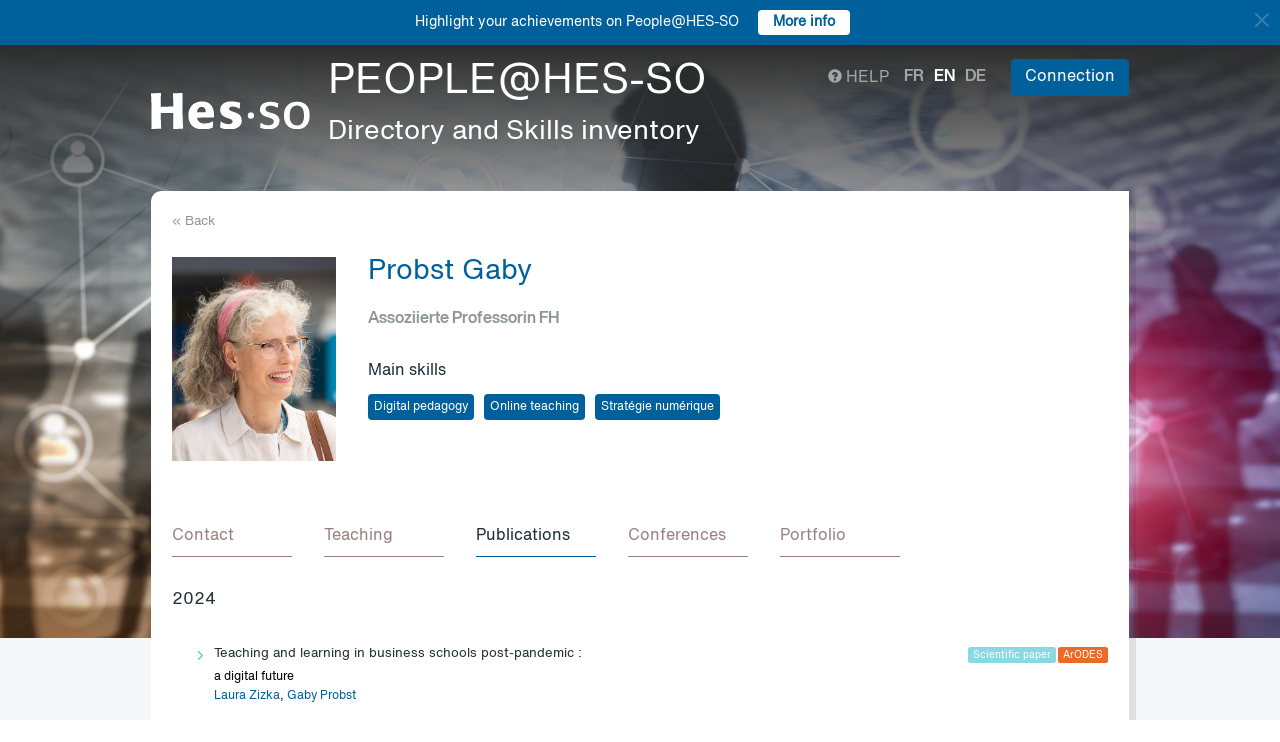

--- FILE ---
content_type: text/html; charset=UTF-8
request_url: https://people.hes-so.ch/en/profile/615682530-gaby-probst?view=publications
body_size: 29640
content:
<!DOCTYPE html>
<html lang="en">
<head>
            <!-- Google tag (gtag.js) -->
        <script async src="https://www.googletagmanager.com/gtag/js?id=G-Y9QRNM2GD2"></script>
        <script>
            window.dataLayer = window.dataLayer || [];
            function gtag(){dataLayer.push(arguments);}
            gtag('js', new Date());
            gtag('config', 'G-Y9QRNM2GD2');
        </script>
    
    <meta charset="utf-8">
    <meta http-equiv="X-UA-Compatible" content="IE=edge">
    <meta name="viewport" content="width=device-width, initial-scale=1">
    <meta name="description" content="    The search engine allows you to find collaborators within HES-SO by Name/First Name or keywords.">
    <meta name="author" content="HES-SO">
    <title>Probst Gaby - Assoziierte Professorin FH - Search for collaborators - HES-SO</title>

                        <link rel="stylesheet" href="/build/372.ad974a23.css"><link rel="stylesheet" href="/build/app.64967ec6.css">
        <link rel="stylesheet" href="/build/stimulus.cba0c82a.css">

        <!-- Renders a link tag (if your module requires any CSS)
             <link rel="stylesheet" href="/build/app.css"> -->
    
    


    <!--[if lt IE 9]>
    <script src="https://oss.maxcdn.com/libs/html5shiv/3.7.0/html5shiv.js"></script>
    <script src="https://oss.maxcdn.com/libs/respond.js/1.4.2/respond.min.js"></script>
    <![endif]-->

                <script src="/build/runtime.ddcb7994.js" defer></script><script src="/build/755.43aadddf.js" defer></script><script src="/build/907.6ae5ec63.js" defer></script><script src="/build/99.c19f3bda.js" defer></script><script src="/build/915.6abc88c5.js" defer></script><script src="/build/386.7169c2af.js" defer></script><script src="/build/app.a6d4568c.js" defer></script>
        <script src="/build/653.02d444ab.js" defer></script><script src="/build/703.49fb23a7.js" defer></script><script src="/build/713.cd46977b.js" defer></script><script src="/build/558.c7e8ef53.js" defer></script><script src="/build/stimulus.dfbf8ffa.js" defer></script>
    
    <script src="/build/Profile/detail.d441a8b8.js" defer></script>

    
    <link rel="apple-touch-icon" sizes="57x57" href="/favicons/apple-icon-57x57.png">
    <link rel="apple-touch-icon" sizes="60x60" href="/favicons/apple-icon-60x60.png">
    <link rel="apple-touch-icon" sizes="72x72" href="/favicons/apple-icon-72x72.png">
    <link rel="apple-touch-icon" sizes="76x76" href="/favicons/apple-icon-76x76.png">
    <link rel="apple-touch-icon" sizes="114x114" href="/favicons/apple-icon-114x114.png">
    <link rel="apple-touch-icon" sizes="120x120" href="/favicons/apple-icon-120x120.png">
    <link rel="apple-touch-icon" sizes="144x144" href="/favicons/apple-icon-144x144.png">
    <link rel="apple-touch-icon" sizes="152x152" href="/favicons/apple-icon-152x152.png">
    <link rel="apple-touch-icon" sizes="180x180" href="/favicons/apple-icon-180x180.png">
    <link rel="icon" type="image/png" sizes="192x192" href="/favicons/android-icon-192x192.png">
    <link rel="icon" type="image/png" sizes="32x32" href="/favicons/favicon-32x32.png">
    <link rel="icon" type="image/png" sizes="96x96" href="/favicons/favicon-96x96.png">
    <link rel="icon" type="image/png" sizes="16x16" href="/favicons/favicon-16x16.png">
</head>
<body data-turbo="false">

                    <div class="blue-bar ">
            <a href="#" class="close notification-close">
                <svg xmlns="http://www.w3.org/2000/svg" width="16" height="16" fill="white" viewBox="0 0 16 16">
                    <path d="M2 2l12 12M14 2L2 14" stroke="white" stroke-width="2" stroke-linecap="round"/>
                </svg>
            </a>
            <span>Highlight your achievements on People@HES-SO</span>
            
                                                    <a target="_blank" href="https://hessoit.sharepoint.com/sites/people/SitePages/en/Questions-fr%C3%A9quentes-(FAQ).aspx#how-can-i-add-highlights-to-my-profile" class="btn btn-default btn-sm"><strong>More info</strong></a>
                    </div>
    

    <div class="main-wrapper">
                <div class="body-image">
            <img src="/build/img/header-2021.jpg" alt="">
        </div>
        <header>
            <div class="header">
                <a href="https://www.hes-so.ch/" class="logo"
                   title="Hes-so - Répertoire de compétences">
                    <img src="/build/img/logo-hes-2022.svg"
                         alt="PEOPLE@HES-SO – Directory and Skills inventory">
                </a>
            </div>
        </header>
        <section class="nav">
            <div class="offset">
                <div class="container-fluid">
                    <div class="main-nav">
                        <div class="logo">
                            <a href="https://www.hes-so.ch/">
                                <img src="/build/img/2021/hes-white-nobaseline-2022.svg"
                                     alt="PEOPLE@HES-SO – Directory and Skills inventory">
                            </a>
                        </div>
                        <div class="left">
                                                            <a class="navbar-brand" href="/en/" title="PEOPLE@HES-SO - Directory and Skills inventory">
                                    <h1 class="entete-title">PEOPLE@HES-SO <br> <small>Directory and Skills inventory</small></h1>
                                </a>
                                                    </div>
                        <div class="right">
                            <div class="right-wrapper">
                                <div class="help"
                                     title="Help">

                                                                                                                                                    
                                    <a href="https://hessoit.sharepoint.com/sites/people/SitePages/en/Questions-fr%C3%A9quentes-(FAQ).aspx" target="_blank"><span
                                                class="glyphicon glyphicon-question-sign"></span> Help
                                    </a>
                                </div>
                                <div class="dropdown dropdown-lang">
                                    <div class="dropmenu dropdown-toggle" type="button" id="dropdownMenuLang"
                                         data-toggle="dropdown"
                                         aria-haspopup="true" aria-expanded="true">
                                        <img src="/build/img/2021/globe.svg" alt="language">
                                    </div>
                                    <div class="dropmenu-element dropdown-menu-right dropdown-menu"
                                         aria-labelledby="dropdownMenuLang">
                                        <ul class="langs-menu">
                                                                                            <li class="lang "
                                                    title="Fr">
                                                    <a href="/fr/profile/615682530-gaby-probst?view=publications">fr</a>
                                                </li>
                                                                                            <li class="lang active"
                                                    title="En">
                                                    <a href="/en/profile/615682530-gaby-probst?view=publications">en</a>
                                                </li>
                                                                                            <li class="lang "
                                                    title="De">
                                                    <a href="/de/profile/615682530-gaby-probst?view=publications">de</a>
                                                </li>
                                                                                    </ul>
                                    </div>
                                </div>
                                <ul class="langs">
                                                                            <li class="lang "
                                            title="Fr">
                                            <a href="/fr/profile/615682530-gaby-probst?view=publications">fr</a>
                                        </li>
                                                                            <li class="lang active"
                                            title="En">
                                            <a href="/en/profile/615682530-gaby-probst?view=publications">en</a>
                                        </li>
                                                                            <li class="lang "
                                            title="De">
                                            <a href="/de/profile/615682530-gaby-probst?view=publications">de</a>
                                        </li>
                                                                    </ul>
                                <span class="dropdown-connect pull-right">
    <div class="dropdown">
            <button class="btn btn-primary dropdown-toggle" type="button" id="dropdownMenu1" data-toggle="dropdown"
                aria-haspopup="true" aria-expanded="true">
            Connection
            <span class="arrow"></span>
        </button>
        <ul class="dropdown-menu dropdown-menu-right" aria-labelledby="dropdownMenu1">
            <li>
                <a href="/Shibboleth.sso/Login?target=http://people.hes-so.ch/en/" title="Connection">
                    <img src="/build/img/2021/login-switch.svg" alt="">
                    SWITCH edu-ID
                </a>
            </li>
            <li>
                <a href="/en/login-admin/">
                    <img src="/build/img/2021/login-user.svg" alt="">
                    Administration
                </a>
            </li>
        </ul>
        </div>
</span>
                            </div>
                        </div>
                    </div>
                </div>
            </div>
        </section>
        <div class="main-content">
            <div class="offset">
                <div class="container-fluid">
                            <ul class="profile-display-nav nav nav-tabs">
                    </ul>
    <div id="box-detail" data-view="publications" class="box box-first box-first-detail profile-display-box">
        <div class="people-links">
                    </div>
        <div>
            <div class="search-back">
                <a href="/en/"
                   title="Recherche">
                    &laquo; Back
                </a>
            </div>
        </div>
        <div class="people">
            <div class="people-image">
                <div class="image-wrapper">
                    <img src="/profile/615682530-gaby-probst/image/?1769344610"
                         alt="Probst Gaby" title="Probst Gaby">
                </div>
            </div>
            <div class="people-content" style="width: 80%">
                <div class="detail-header-box">
                    <div>
                                                <h1 style="margin-top: 0px">
                            Probst Gaby
                        </h1>
                    </div>
                                            <h3 class="function collaborator-detail-functions">Assoziierte Professorin FH</h3>
                                                                                            <div class="collaborator-skills-container">
                                <h4>Main skills</h4>
                                <div class="collaborator-skills-wrapper">
                                                                            <h3 class="collaborator-skills"><a href="/en/skill?collaborator_search%5Bq%5D=Digital%20pedagogy"
                                                   class="btn btn-primary btn-sm btn-detail-header" type="button">
                                                    Digital pedagogy
                                                </a></h3>                                                                            <h3 class="collaborator-skills"><a href="/en/skill?collaborator_search%5Bq%5D=Online%20teaching"
                                                   class="btn btn-primary btn-sm btn-detail-header" type="button">
                                                    Online teaching
                                                </a></h3>                                                                            <h3 class="collaborator-skills"><a href="/en/skill?collaborator_search%5Bq%5D=Strat%C3%A9gie%20num%C3%A9rique"
                                                   class="btn btn-primary btn-sm btn-detail-header" type="button">
                                                    Stratégie numérique
                                                </a></h3>                                                                    </div>
                            </div>
                                                            </div>
            </div>
        </div>

                            
        <nav class="detail-subnav">
            <div>
                                                                

                <!-- Nav tabs -->
                <ul class="nav nav-tabs navlist" role="tablist" id="tabs">
                    <li role="presentation" class="active">
                        <a href="#contact" aria-controls="contact" role="tab" data-toggle="tab">
                                                        <h2 class="collaborator-section-title">Contact</h2>
                        </a>
                    </li>
                                                                        <li role="presentation">
                                <a href="#enseignements" aria-controls="enseignements" role="tab" data-toggle="tab">
                                                                        <h2 class="collaborator-section-title">Teaching</h2>
                                </a>
                            </li>
                        
                                                                                                                            <li role="presentation">
                                <a href="#publications" aria-controls="publications" role="tab" data-toggle="tab">
                                                                        <h2 class="collaborator-section-title">Publications</h2>
                                </a>
                            </li>
                        
                                                    <li role="presentation">
                                <a href="#conferences" aria-controls="publications" role="tab" data-toggle="tab">
                                                                        <h2 class="collaborator-section-title">Conferences</h2>
                                </a>
                            </li>
                        
                                                    <li role="valorisation">
                                <a href="#valorisations" aria-controls="valorisations" role="tab" data-toggle="tab">
                                                                        <h2 class="collaborator-section-title">Portfolio</h2>
                                </a>
                            </li>
                                                            </ul>

                <!-- Tab panes -->
                <div class="tab-content">
                    <div role="tabpanel" class="tab-pane active" id="contact">
                        <div>
                        <div class="panel panel-default">
                <div class="panel-body">
                    <div class="contact-row">
                        <div class="contact-informations">
                                                            <span class="contrat">Main contract</span>
                                                        <h3 class="collaborator-detail-functions-on-tab">Assoziierte Professorin FH</h3>
                                                            <p class="collaborator-contact-email">
                                    <script type="text/javascript">
                                      document.write("<n uers=\"znvygb:tnol.cebofg@urse.pu\" ery=\"absbyybj\">tnol.cebofg@urse.pu</n>".replace(/[a-zA-Z]/g, function(c){return String.fromCharCode((c<="Z"?90:122)>=(c=c.charCodeAt(0)+13)?c:c-26);}));
                                    </script>
                                </p>
                                                                                                                    <p>Desktop: HEG 416</p>
                            
                                                                                                <div class="row" style="margin-top: 10px;">
                                        <div class="col-xs-24">
                                            Haute école de gestion de Fribourg<br>
                                            Chemin du Musée 4, 1700 Fribourg, CH
                                        </div>
                                    </div>
                                                                                    </div>
                        <div class="contact-image">
                                                                                                <a href="http://www.heg-fr.ch" target="_blank">
                                        <img src="/build/img/logos/logo_heg-fr.png" style="max-height: 180px;max-width: 314px" alt="HEG-FR" title="HEG-FR">
                                    </a>
                                                                                    </div>
                    </div>
                                            <div class="extra-row">
                            <div class="row">
                                                                                                                            </div>
                        </div>
                                    </div>
            </div>
            

    </div>                    </div>
                                            <div role="tabpanel" class="tab-pane" id="enseignements">
                            <div>
            <div class="n-accordion">
            <a id="accordion-enseignements-1007174"
               href="#"
               class="n-accordion-title more-link "
               data-target="more-container-1007174">
                <div class="icon">
                    <img src="/build/img/2021/chevron-down-blue.svg" alt="">
                </div>
                <div class="text">
                    <div class="title">
                        BSc HES-SO en Economie d'entreprise - Haute école de gestion de Fribourg
                    </div>
                </div>
            </a>
            <div id="more-container-1007174"
                 class="n-accordion-content ">
                                    <ul>
                                                    <li>Wirtschaftsdeutsch</li>
                                            </ul>
                            </div>
        </div>
    </div>                        </div>
                                                    <div role="tabpanel" class="tab-pane" id="projects">
                                <div>
        </div>                            </div>
                                                                                                                                                                <div role="tabpanel" class="tab-pane" id="publications">
                            <div>
    
                                                        <p class="collaborator-projects-subtitle">2024</p>
                        
                            <div class="n-accordion">
    <div id="accordion-publications-15460" class="n-accordion-title">
        <div class="icon">
                            <a href="#" class="more-link" data-target="more-container-59338">
                    <img src="/build/img/2021/chevron-down-blue.svg" alt="">
                </a>
                    </div>
        <div class="text">
            <div class="has-column">
                <div class="column-content">
                    <div class="title">
                        Teaching and learning in business schools post-pandemic :
                    </div>
                </div>
                <div class="column-labels">
                    <span class="label small label-info">Scientific paper</span>
                                            <span class="label small label-warning">ArODES</span>
                                    </div>
            </div>
            <div>
                                    <div class="subtitle">a digital future</div>
                                <p>
    <span class="author"><a target="_blank" href="/en/profile/34289083-laura-zizka">Laura Zizka</a>,                                                                                                         <a target="_blank" href="/en/profile/615682530-gaby-probst">Gaby Probst</a></span></p>                <p><span class="documenthote"><i>Journal of International Education in Business</i>,</span><span class="numeration">
                                &nbsp;2024, 17, 3, 542-555</span></p>                                    <p>
                        <a href="https://hesso.tind.io/record/15460?ln=FR" target="_blank">Link to the publication</a>
                    </p>
                            </div>
        </div>
    </div>
            <div id="more-container-59338" class="n-accordion-content">
            <p><strong>Summary:</strong></p>
                        <p class="full-text">Purpose : In 2018, a group of higher education institutions (HEIs) in Switzerland started discussing the future of education. With the COVID-19 pandemic, many of their initial ideas and solutions were tested in the unpredictable, emergency online setting. This study aims to use student and faculty member perceptions to outline the future of higher education. Design/methodology/approach : This research is based on eight surveys from students and faculty members at one Swiss HEI in business studies. While many previous studies focus on one group or one moment in time, this study examines the future of business education from both perspectives and traces the responses throughout the pandemic. Findings : Teaching and learning strategies and perceptions evolved during the COVID-19 pandemic. Nonetheless, despite the potential, many HEIs simply reverted to normal instead of adapting to the “new normal”. Conversely, some HEIs have continued using the same exercises and tools that were used in the emergency remote pandemic-mode, without adapting or reflecting on the current learning environment. Based on the findings, both students and faculty members have increased their interest and proficiency in using digital tools although the students remained more open toward the opportunities of digital teaching and learning. Originality/value : Based on the results, this study offers a model for the future of education that HEIs could implement when moving forward, whether on campus or online.</p>
        </div>
    </div>                                                                                
                            <div class="n-accordion">
    <div id="accordion-publications-14598" class="n-accordion-title">
        <div class="icon">
                            <a href="#" class="more-link" data-target="more-container-59082">
                    <img src="/build/img/2021/chevron-down-blue.svg" alt="">
                </a>
                    </div>
        <div class="text">
            <div class="has-column">
                <div class="column-content">
                    <div class="title">
                        Higher education pre- to post-COVID-19 :
                    </div>
                </div>
                <div class="column-labels">
                    <span class="label small label-info">Scientific paper</span>
                                            <span class="label small label-warning">ArODES</span>
                                    </div>
            </div>
            <div>
                                    <div class="subtitle">student and faculty perceptions</div>
                                <p>
    <span class="author"><a target="_blank" href="/en/profile/615682530-gaby-probst">Gaby Probst</a>,                                                                                                         <a target="_blank" href="/en/profile/34289083-laura-zizka">Laura Zizka</a></span></p>                <p><span class="documenthote"><i>Quality assurance in education</i>,</span><span class="numeration">
                                &nbsp;2024, 32, 3, 445-459</span></p>                                    <p>
                        <a href="https://hesso.tind.io/record/14598?ln=FR" target="_blank">Link to the publication</a>
                    </p>
                            </div>
        </div>
    </div>
            <div id="more-container-59082" class="n-accordion-content">
            <p><strong>Summary:</strong></p>
                        <p class="full-text">Purpose – Higher education institutions (HEIs) seek innovative approaches to attract students. Since the
COVID-19 pandemic, many HEIs have considered diversification through digitalization. From the initial
urgency to implement technology at the start of the pandemic to a gradual acceptance over time, HEIs
witnessed a shift in perceptions. This paper aims to explore the evolution of the use of technology in HEI
classrooms from pre- to post-Covid-19 as seen through the eyes of students and faculty members.

Design/methodology/approach – Seven surveys were conducted from March 2020 to January 2023
with faculty members and students at one business HEI in Switzerland. This longitudinal study analyzed the
perceptions of faculty and students regarding technology in the ever-changing HEI environments. These results have been used to make practical recommendations for future HEI classroom settings.

Findings – The findings reveal that the social aspect must be considered when implementing technology
into HEIs. Faculty members and students need appropriate training and adequate resources to engage with the technology in and outside the classroom. The results suggest that one result of the pandemic was a greater acceptance of blended learning practices in traditional business education.

Originality/value – The pandemic has left long-lasting effects on teaching and learning. While many HEIs
revert to traditional ways, the authors suggest the need to embrace technology that encourages engagement
and authentic teaching and learning. HEIs must listen to their faculty members and students, to create more
innovative learning environments.</p>
        </div>
    </div>                                                                                                                <p class="collaborator-projects-subtitle">2022</p>
                        
                            <div class="n-accordion">
    <div id="accordion-publications-12459" class="n-accordion-title">
        <div class="icon">
                    </div>
        <div class="text">
            <div class="has-column">
                <div class="column-content">
                    <div class="title">
                        Bridging the gap :
                    </div>
                </div>
                <div class="column-labels">
                    <span class="label small label-info">Book chapter</span>
                                            <span class="label small label-warning">ArODES</span>
                                    </div>
            </div>
                            <div class="subtitle">from instruction to co-construction in higher education</div>
                        <p>
    <span class="author"><a target="_blank" href="/en/profile/615682530-gaby-probst">Gaby Probst</a>,                                                                                 Laura Zizla                                                        </span></p>
            <p><span class="book_authors">
                        Dans Audretsch, David B., Baldegger, Rico, El Tarabishy, Ayman, Kariv, Dafna, Passerini, Katia, Tan, Wee-Liang</span><span class="documenthote">, <i>The future of business schools : purpose, action, and impact</i></span><span class="nb_page">
                        &nbsp;(pp. 212-227)</span><span>.</span><span class="date">&nbsp;2022</span><span class="lieu_nom">,
                        &nbsp;Cheltenham : Edward Elgar Publishing</span></p>                            <p>
                    <a href="https://hesso.tind.io/record/12459?ln=FR" target="_blank">Link to the publication</a>
                </p>
                    </div>
    </div>
    </div>                                                                                
                            <div class="n-accordion">
    <div id="accordion-publications-13574" class="n-accordion-title">
        <div class="icon">
                            <a href="#" class="more-link" data-target="more-container-46658">
                    <img src="/build/img/2021/chevron-down-blue.svg" alt="">
                </a>
                    </div>
        <div class="text">
            <div class="has-column">
                <div class="column-content">
                    <div class="title">
                        L'enseignement et l'apprentissage digital au supérieur :
                    </div>
                </div>
                <div class="column-labels">
                    <span class="label small label-info">Professional paper</span>
                                            <span class="label small label-warning">ArODES</span>
                                    </div>
            </div>
            <div>
                                    <div class="subtitle">l&#039;histoire de quatre semestres exceptionnels</div>
                                <p>
    <span class="author"><a target="_blank" href="/en/profile/615682530-gaby-probst">Gaby Probst</a>,                                                                                                         <a target="_blank" href="/en/profile/34289083-laura-zizka">Laura Zizka</a></span></p>                <p><span class="documenthote"><i>Revue économique et sociale</i>,</span><span class="numeration">
                                &nbsp;Numéro 1, pp. 49-63</span></p>                                    <p>
                        <a href="https://hesso.tind.io/record/13574?ln=FR" target="_blank">Link to the publication</a>
                    </p>
                            </div>
        </div>
    </div>
            <div id="more-container-46658" class="n-accordion-content">
            <p><strong>Summary:</strong></p>
                        <p class="full-text">Avec l’arrivée du Covid-19, les institutions d’enseignement supérieur ont été confrontées à la nécessité de devoir recourir à des cours en ligne. Cet article examine les perceptions du personnel d’enseignement et des étudiant-e-s des HES à la lumière de ces circonstances vraiment exceptionnelles.</p>
        </div>
    </div>                                                        
                            <div class="n-accordion">
    <div id="accordion-publications-10609" class="n-accordion-title">
        <div class="icon">
                            <a href="#" class="more-link" data-target="more-container-35831">
                    <img src="/build/img/2021/chevron-down-blue.svg" alt="">
                </a>
                    </div>
        <div class="text">
            <div class="has-column">
                <div class="column-content">
                    <div class="title">
                        Learning during (or despite) COVID-19 :
                    </div>
                </div>
                <div class="column-labels">
                    <span class="label small label-info">Scientific paper</span>
                                            <span class="label small label-warning">ArODES</span>
                                    </div>
            </div>
            <div>
                                    <div class="subtitle">business students’ perceptions of online learning</div>
                                <p>
    <span class="author"><a target="_blank" href="/en/profile/34289083-laura-zizka">Laura Zizka</a>,                                                                                                         <a target="_blank" href="/en/profile/615682530-gaby-probst">Gaby Probst</a></span></p>                <p><span class="documenthote"><i>Quality assurance in education</i>,</span><span class="numeration">
                                &nbsp;2023, vol. 31, no. 1, pp. 60-73</span></p>                                    <p>
                        <a href="https://hesso.tind.io/record/10609?ln=FR" target="_blank">Link to the publication</a>
                    </p>
                            </div>
        </div>
    </div>
            <div id="more-container-35831" class="n-accordion-content">
            <p><strong>Summary:</strong></p>
                        <p class="full-text">Purpose : In March 2020, higher education institutions (HEIs) were obliged to complete the semester online because of the COVID-19 pandemic. In the semesters that followed, HEIs reopened and closed again because of new waves of the pandemic. While flexibility was lauded, previous literature cited student problems such as lack of motivation and social contact. This study aims to explore students' perceptions of learning during four exceptional semesters. Design/methodology/approach : Five surveys were conducted via the program LimeSurvey during the online courses at one business school in Switzerland: April 2020, June 2020, December 2020, June 2021 and December 2021. The participation varied between 56% (April and June 2020), 52% (December 2020), 47.5% (June 2021) and 42.4% (December 2021). Findings : The results of this longitudinal study were analyzed to examine the consequences of “forced” online learning. The analysis reveals that although the students appreciate the usefulness of the learning experience, their motivation decreased. The historic crisis has underlined sudden technological changes in the learning programs that have had multiple (adverse) effects on students' learning. Originality/value : Based on the results, this study concludes that students have mixed perceptions regarding the learning environments (traditional, hybrid or blended) moving forward. Whatever the choice, HEIs must carefully plan the most effective teaching/learning environment to ensure that students remain engaged. This study reveals the links and interconnections in this complex online setting called “learning” based on four semesters of urgent remote learning and one semester of hybrid face-to-face courses.</p>
        </div>
    </div>                                                                                
                            <div class="n-accordion">
    <div id="accordion-publications-1028090" class="n-accordion-title">
        <div class="icon">
                    </div>
        <div class="text">
            <div class="has-column">
                <div class="column-content">
                    <div class="title">
                        L’enseignement et l’apprentissage digital au supérieur
                    </div>
                </div>
                <div class="column-labels">
                    <span class="label small label-info">Scientific paper</span>
                                    </div>
            </div>
            <div>
                                    <div class="subtitle">L&#039;histoire de quatre semestres exceptionnels</div>
                                <p>
    <span class="author"><a target="_blank" href="/en/profile/615682530-gaby-probst">Probst Gaby</a>,                                                                                 <a target="_blank" href="/en/profile/34289083-laura-zizka">Zizka Laura</a></span></p>                <p><span class="documenthote"><i>Revue économique et social</i>,</span><span class="date">&nbsp;2022 </span><span class="volume">,&nbsp;vol.
                                &nbsp;80</span><span class="numero">,&nbsp;no
                                &nbsp;80/2022</span><span class="numbering">,&nbsp;pp.
                                &nbsp;49-62</span></p>                                    <p>
                        <a href="http://www.revue-res.ch/product-reader/product/vol-80-n1-juin-2022.html" target="_blank">Link to the publication</a>
                    </p>
                            </div>
        </div>
    </div>
    </div>                                                        
                            <div class="n-accordion">
    <div id="accordion-publications-1047086" class="n-accordion-title">
        <div class="icon">
                    </div>
        <div class="text">
            <div class="has-column">
                <div class="column-content">
                    <div class="title">
                        Bridging the Gap: From Instruction to Co-construction in Higher Education
                    </div>
                </div>
                <div class="column-labels">
                    <span class="label small label-info">Book chapter</span>
                                    </div>
            </div>
                        <p>
    <span class="author"><a target="_blank" href="/en/profile/615682530-gaby-probst">Probst Gaby</a>,                                                                                 <a target="_blank" href="/en/profile/34289083-laura-zizka">Zizka Laura</a></span></p>
            <p><span class="book_authors">
                        Dans Baldegger, R. J., Tarabishy, E. A., Audretsch, D. B., Kariv, D. &amp; Passerini, K.</span><i class="bookTitle">,
                        &nbsp;The Future of Business Schools: Purpose, Action, and Impact</i><span>.</span><span class="date">&nbsp;2022</span><span class="lieu_nom">,
                        &nbsp;Cheltenham : Edward Elgar Publishing</span></p>                            <p>
                    <a href="https://www.elgaronline.com/display/book/9781800889224/book-part-9781800889224-25.xml" target="_blank">Link to the publication</a>
                </p>
                    </div>
    </div>
    </div>                                                                                                    <p class="collaborator-projects-subtitle">2021</p>
                        
                            <div class="n-accordion">
    <div id="accordion-publications-8366" class="n-accordion-title">
        <div class="icon">
                            <a href="#" class="more-link" data-target="more-container-35858">
                    <img src="/build/img/2021/chevron-down-blue.svg" alt="">
                </a>
                    </div>
        <div class="text">
            <div class="has-column">
                <div class="column-content">
                    <div class="title">
                        Teaching during COVID-19 :
                    </div>
                </div>
                <div class="column-labels">
                    <span class="label small label-info">Scientific paper</span>
                                            <span class="label small label-warning">ArODES</span>
                                    </div>
            </div>
            <div>
                                    <div class="subtitle">faculty members’ perceptions during and after an “exceptional” semester</div>
                                <p>
    <span class="author"><a target="_blank" href="/en/profile/34289083-laura-zizka">Laura Zizka</a>,                                                                                                         <a target="_blank" href="/en/profile/615682530-gaby-probst">Gaby Probst</a></span></p>                <p><span class="documenthote"><i>Journal of international education in business</i>,</span><span class="numeration">
                                &nbsp;2022, vol. 2, no. 2, pp. 202-220</span></p>                                    <p>
                        <a href="https://hesso.tind.io/record/8366?ln=FR" target="_blank">Link to the publication</a>
                    </p>
                            </div>
        </div>
    </div>
            <div id="more-container-35858" class="n-accordion-content">
            <p><strong>Summary:</strong></p>
                        <p class="full-text">With the arrival of the COVID-19 pandemic in Europe in March 2020, higher education institutions (HEIs) worldwide were confronted with creating online courses to complete the semester. While emphasizing positive elements such as flexibility and innovative solutions, the literature focused on numerous faculty problems such as online fatigue, emotional well-being and stress. This paper aims to explore faculty perceptions of teaching during the exceptional circumstances of the COVID-19 pandemic.</p>
        </div>
    </div>                                                                                        <p class="collaborator-projects-subtitle">2017</p>
                        
                            <div class="n-accordion">
    <div id="accordion-publications-2078" class="n-accordion-title">
        <div class="icon">
                    </div>
        <div class="text">
            <div class="has-column">
                <div class="column-content">
                    <div class="title">
                        Pourquoi et comment faire appel à une étude de cas «locale» pour évaluer la mise en pratique des connaissances théoriques par les étudiants ?
                    </div>
                </div>
                <div class="column-labels">
                    <span class="label small label-info">Book chapter</span>
                                            <span class="label small label-warning">ArODES</span>
                                    </div>
            </div>
                        <p>
    <span class="author"><a target="_blank" href="/en/profile/48100631-magali-dubosson">Magali Dubosson</a>,                                                                                                         <a target="_blank" href="/en/profile/1682919041-marilyne-pasquier">Marilyne Pasquier</a>,                                                                                                         <a target="_blank" href="/en/profile/615682530-gaby-probst">Gaby Probst</a></span></p>
            <p><span class="documenthote"><i>Regards d’enseignants sur l’évaluation des apprentissages dans l’enseignement supérieur professionnalisant</i></span><span class="nb_page">
                        &nbsp;(18 p.)</span><span>.</span><span class="date">&nbsp;2017</span><span class="lieu_nom">,
                        &nbsp;[S.l.] : De Boeck</span></p>                            <p>
                    <a href="https://hesso.tind.io/record/2078?ln=FR" target="_blank">Link to the publication</a>
                </p>
                    </div>
    </div>
    </div>                        </div>
                        </div>
                        <div role="tabpanel" class="tab-pane" id="conferences">
                            <div>
    
                                                                    <p class="collaborator-projects-subtitle">2024</p>
                                    <div class="n-accordion">
    <div id="accordion-conferences-14759" class="n-accordion-title">
        <div class="icon">
                            <a href="#" class="more-link" data-target="more-container-53739">
                    <img src="/build/img/2021/chevron-down-blue.svg" alt="">
                </a>
                    </div>
        <div class="text">
            <div class="has-column">
                <div class="column-content">
                    <div class="title">
                        Digital edge in learning and teaching  :
                    </div>
                </div>
                <div class="column-labels">
                    <span class="label small label-info">Conference</span>
                                            <span class="label small label-warning">ArODES</span>
                                    </div>
            </div>
            <div>
                                    <div class="subtitle">the evolution of higher education in eight snapshots</div>
                                <p>
    <span class="author"><a target="_blank" href="/en/profile/615682530-gaby-probst">Gaby Probst</a>,                                                                                                         <a target="_blank" href="/en/profile/34289083-laura-zizka">Laura Zizka</a></span></p>                <p>
                                            <i>Proceedings of the 16th Annual International Conference on Education and New Learning Technologies</i>
                                    </p>
                                    <p>
                        <a href="https://hesso.tind.io/record/14759?ln=FR" target="_blank">Link to the conference</a>
                    </p>
                            </div>
        </div>
    </div>
            <div id="more-container-53739" class="n-accordion-content">
            <p><strong>Summary:</strong></p>

            <p class="full-text">In 2018, a group of Higher Education Institutions (HEIs) in Switzerland started discussing the future of education, asking about the needs and expectations of students. Unbeknownst to all, with the COVID- 19 pandemic, many of their initial ideas and solutions were tested in the exceptional emergency online setting, weeks that became semesters. This research traces the evolution in higher education and is based on the results of eight surveys, i.e., snapshots, derived from business students and faculty members at one Business HEI in Switzerland in three timeframes - before, during, and after the pandemic. What learning preferences were expressed by students and faculty before the pandemic, and what changed with their experience of the entirely online courses during the pandemic? In this paper, we complete our analysis with a project of Blended Learning after the return to traditional presence courses, in which we can show the use of technology in hybrid teaching and the learning experience linked to the mix of in-person and online courses. 
Before the COVID-19 pandemic, HEIs had been slow to embrace new technology, which potentially put into question the time-worn teaching methods with faculty members who struggled when facing change to online teaching. While the technology for HEIs has existed for decades, its use has often been relatively superficial due to a dominant mindset of traditional, campus-based pedagogy among students and faculty. 
The COVID-19 pandemic then was the impetus for change. However, many issues arose, challenges such as technology issues, lack of infrastructure, accessibility of online resources, deficiencies in digital competencies, difficulties in delivering pure online courses, inequality of treatment (depending, for example, on hard- and software expenses), mental or physical health issues such as increased workload, insufficient work-life balance, stress and exhaustion, job ambiguity, and morale. On the other hand, lower student engagement or ineffective communication due to the missing social clues of online communication, lack of socialization, problems with online assessments, and an overarching scepticism of the suitability of some courses being taught online persisted during the pandemic. 
Nonetheless, as the pandemic continued and HEI stakeholders became more comfortable online, faculty members and students appreciated the advantages of less commuting, more flexibility, and autonomy. Both students and faculty members have increased their interest in using digital tools and resources in teaching and learning and expressed more positive views toward hybrid and blended options. 
In this study, we compare the perceptions students and faculty members had regarding the future of higher education and explain how these perceptions have shifted throughout and after the pandemic with the implementation of a project of Blended Learning. Reflecting on the outcome of all the adaptations necessary during the pandemic is needed more than ever to improve business education by adopting new learning technologies and styles to create or promote more digital comfort in learning and teaching and give them a digital edge toward success. 
Based on the results, we offer a model for post-COVID-19 education that HEIs could implement when moving forward, whether on campus or online.</p>

        </div>
    </div>                                                        <div class="n-accordion">
    <div id="accordion-conferences-14755" class="n-accordion-title">
        <div class="icon">
                            <a href="#" class="more-link" data-target="more-container-53762">
                    <img src="/build/img/2021/chevron-down-blue.svg" alt="">
                </a>
                    </div>
        <div class="text">
            <div class="has-column">
                <div class="column-content">
                    <div class="title">
                        Teaching and learning practices in higher education institutions :
                    </div>
                </div>
                <div class="column-labels">
                    <span class="label small label-info">Conference</span>
                                            <span class="label small label-warning">ArODES</span>
                                    </div>
            </div>
            <div>
                                    <div class="subtitle">where has the theory gone</div>
                                <p>
    <span class="author"><a target="_blank" href="/en/profile/615682530-gaby-probst">Gaby Probst</a>,                                                                                                         <a target="_blank" href="/en/profile/34289083-laura-zizka">Laura Zizka</a></span></p>                <p>
                                            <i>Education and new developments</i>
                                    </p>
                                    <p>
                        <a href="https://hesso.tind.io/record/14755?ln=FR" target="_blank">Link to the conference</a>
                    </p>
                            </div>
        </div>
    </div>
            <div id="more-container-53762" class="n-accordion-content">
            <p><strong>Summary:</strong></p>

            <p class="full-text">Higher Education Institutions (HEIs) are responsible for imparting knowledge to the next generation of change-makers. While knowledge can be gleaned almost instantaneously from the Internet or an AI alternative, many students continue to choose HEIs to solidify and confirm their acquisition of specific skills and competencies. In the recent years, many HEIs have adapted their teaching and learning practices to embrace or at least accept technology in the classroom. With the experience of the COVID-19 pandemic, more technology was hastily implemented and came without directions or, more appropriately, without pedagogical theory. While theories for using technology exist, the focus was on getting courses running rather than matching the theory or tool to the context. As HEIs have returned to campus, there is time for reflection on the choices that were made and the practices that should continue moving forward. This study focuses on the importance of linking theory to instructional practices in HEIs. We expand on teaching theories, learning theories, practical theories, dynamic theories, and even transformational theories. Our study is based on the development of a metro map of teaching and learning, that we created using the data of 4 surveys held at a Business School in Fribourg, Switzerland during the pandemic. This metro map was then used in a scholarly discussion at the SFDN conference (Swiss Faculty Development Network) in 2023, where we got first feedback of 12 faculty-members of HEI’s. This survey will be reconducted with all users of faculty training of the HES-SO (University of Applied Sciences and Arts Western Switzerland). Until now, we found that many traditional theories can be named and may be implemented but need to be better aligned with actual practice. In the rush called emergency remote learning, faculty members were more interested in tools to use and tasks to do online; theory took a backseat to the daily needs of animating online classes. Back on campus, we continue using tools and creating tasks that lack the theoretical underpinnings. In this paper, we attempt to convince faculty members of the importance of theory for their teaching, student learning, and inclusion of technology moving forward. We offer an interactive map of theories where faculty members of all disciplines and schools can find their route toward lifelong teaching and learning. We can create the classrooms of the future with a foundation of theory, walls of traditional knowledge, and ever-expansive ceilings of possibilities.</p>

        </div>
    </div>                                                                    <div class="n-accordion">
    <div id="accordion-conferences-14093" class="n-accordion-title">
        <div class="icon">
                            <a href="#" class="more-link" data-target="more-container-52058">
                    <img src="/build/img/2021/chevron-down-blue.svg" alt="">
                </a>
                    </div>
        <div class="text">
            <div class="has-column">
                <div class="column-content">
                    <div class="title">
                        Real or virtual ? Ensuring autonomous learning in blended higher education classrooms
                    </div>
                </div>
                <div class="column-labels">
                    <span class="label small label-info">Conference</span>
                                            <span class="label small label-warning">ArODES</span>
                                    </div>
            </div>
            <div>
                                <p>
    <span class="author"><a target="_blank" href="/en/profile/34289083-laura-zizka">Laura Zizka</a>,                                                                                                         <a target="_blank" href="/en/profile/615682530-gaby-probst">Gaby Probst</a>,                                                                                                         <a target="_blank" href="/en/profile/2826829-natalie-sarrasin">Natalie Sarrasin</a></span></p>                <p>
                                            <i>INTED2024 Proceedings</i>
                                    </p>
                                    <p>
                        <a href="https://hesso.tind.io/record/14093?ln=FR" target="_blank">Link to the conference</a>
                    </p>
                            </div>
        </div>
    </div>
            <div id="more-container-52058" class="n-accordion-content">
            <p><strong>Summary:</strong></p>

            <p class="full-text">The term ‘blended learning’ has been used as an overarching umbrella term to refer to any combination of face-to-face and technology-oriented teaching. The institution or faculty decide on the mix or the ‘blend’ of modalities and activities to help students engage with the content. The issue, however, does not lie in the term blended which is self-explanatory, but in the learning, as pointed out in countless studies. During the COVID-19 pandemic, faculty and students found new ways to teach and learn online, involving technology on an unprecedented scale. The HEIs are now able to blend traditional lessons with technology tools and focus on (more) self-study.

Simply introducing technology into the classrooms does not ensure engagement or guarantee learning. While previous studies have touted the benefits of blended learning over traditional lectures as adding flexibility and autonomy, other studies have insisted that traditional teaching with face-to-face exchanges cannot be replaced. For example, more flexibility assumes that students are self-efficient and self-disciplined to continue learning independently without a faculty’s intervention. More significant independent learning depends on students’ willingness to participate in active learning tasks using traditional and modern tools. In both cases, the role of the student and faculty member changes, sometimes significantly, with many challenges ahead. If the future of education lies in blended learning, then we will need to understand this topic more deeply. Thus, this paper will address the following question: How can HEIs ensure authentic autonomous learning in blended classrooms? We will attempt to identify a means for faculty to find the right ‘blend’ for their teaching topics.

To examine this question, five business schools in Switzerland were mandated for a 2-year project entitled “Development of essential digital skills in the form of blended learning for the BSc Business Economics.” The goal of the project is to develop a pilot blended-learning course, delivered during the first semester of studies, for all new students in the Business Economics program of the five business schools. 

This paper shares the results of one part of that study, i.e., an online student survey to gauge how they benefit from the blended learning format and what they perceive as the advantages/disadvantages of this method to encourage independent learning. The purpose is to use student comments to create effective blended learning environments in business management education. 

The originality of this study resides in our ability to analyze a large number of students from five different Swiss business schools with different percentages of courses online or onsite and provide rich insights into the student’s preferences for blended learning in business management studies. We intend to create a model from these results that could be adapted to other courses and programs.</p>

        </div>
    </div>                                                                <p class="collaborator-projects-subtitle">2023</p>
                                    <div class="n-accordion">
    <div id="accordion-conferences-13206" class="n-accordion-title">
        <div class="icon">
                            <a href="#" class="more-link" data-target="more-container-46664">
                    <img src="/build/img/2021/chevron-down-blue.svg" alt="">
                </a>
                    </div>
        <div class="text">
            <div class="has-column">
                <div class="column-content">
                    <div class="title">
                        Embracing technology to enhance teaching and learning :
                    </div>
                </div>
                <div class="column-labels">
                    <span class="label small label-info">Conference</span>
                                            <span class="label small label-warning">ArODES</span>
                                    </div>
            </div>
            <div>
                                    <div class="subtitle">a love/hate relationship in higher education institutions</div>
                                <p>
    <span class="author"><a target="_blank" href="/en/profile/34289083-laura-zizka">Laura Zizka</a>,                                                                                                         <a target="_blank" href="/en/profile/615682530-gaby-probst">Gaby Probst</a></span></p>                <p>
                                            <i>Proceedings of the 15th annual International Conference on Education and New Learning Technologies (EduLearn)</i>
                                    </p>
                                    <p>
                        <a href="https://hesso.tind.io/record/13206?ln=FR" target="_blank">Link to the conference</a>
                    </p>
                            </div>
        </div>
    </div>
            <div id="more-container-46664" class="n-accordion-content">
            <p><strong>Summary:</strong></p>

            <p class="full-text">In early 2020, educational institutions of all levels were obliged to move online due to the Covid-19 pandemic. Each level of education faced specific challenges, and Higher Education Institutions (HEIs) were no exception. Although many HEIs already offered online programs or courses or were creating an online or blended learning strategy, the pandemic forced their hands. They had to move online immediately and with little to no reflection. Even the most seasoned online experts were faced with the uncertainty of revamping non-online courses into distance courses overnight helping faculty that had little to no expertise in this new way of teaching. Both faculty members and students began an online journey they will never forget. In previous studies we conducted with the faculty members and students of this same Swiss HEI, we defined the positive and negative aspects of technology. For the positive aspects, participants described their experience as dynamic, engaging, motivating, and creating (different) opportunities for teaching and learning. For the negative aspects, they named isolation, loneliness, lack of knowledge, and tech problems as well as digital fatigue. However, each semester led to more confidence in choosing the most effective technological tool for teaching and learning. Both students and faculty members became more comfortable in their online presence and improved their readiness or efficacy with technology. This paper examines the relationship faculty members from one business school HEI in Switzerland have had with technology over the past five semesters through six surveys. Each semester, we witnessed what we believe to be an authentic shift toward technology. Although faculty members are now ‘safely’ back on campus, we have observed more pedagogical choices that include technology. Even the most tech-averse found utility in using some, albeit parsimonious use, of technology in their classrooms to enhance their teaching and student learning. In this paper, we investigate what elements sustain this positive attitude or impede the needed change. However, faculty members are divided on how they believe HEI should incorporate technology into future curricula and programs for the future. We will attempt to analyze the evolution of technology in one HEI’s programs and courses to establish a pathway toward success that other business HEIs could follow asking what can help students, faculty and the institutions to integrate technology and what support do they need? Our purpose is to explore how technology can be used to improve teaching and learning in HEIs, by identifying which elements decide on its success or failure. We posit that technology, while not a panacea in itself, can and should be used to enhance our teaching and increase student learning and we can clearly show at which moment stakeholders have to be taken onboard and how. Teaching is an inclusive activity, involving the institution, members of faculty, the students and the greater community in which it is situated. Each of them has their role to play and need to be convinced whenever their traditional role is being changed – technology can bolster this change and contribute to the success of the teaching and learning within the HEI’s. With our explanation of the paradoxical love-hate relationship between technology and education, we will present an HEI technology model that shows our vision of the future of teaching and learning in post-Covid HEIs.</p>

        </div>
    </div>                                                        <div class="n-accordion">
    <div id="accordion-conferences-12525" class="n-accordion-title">
        <div class="icon">
                            <a href="#" class="more-link" data-target="more-container-45316">
                    <img src="/build/img/2021/chevron-down-blue.svg" alt="">
                </a>
                    </div>
        <div class="text">
            <div class="has-column">
                <div class="column-content">
                    <div class="title">
                        Blend the learning :
                    </div>
                </div>
                <div class="column-labels">
                    <span class="label small label-info">Conference</span>
                                            <span class="label small label-warning">ArODES</span>
                                    </div>
            </div>
            <div>
                                    <div class="subtitle">blending technology and tradition for business students in higher education</div>
                                <p>
    <span class="author"><a target="_blank" href="/en/profile/34289083-laura-zizka">Laura Zizka</a>,                                                                                                         <a target="_blank" href="/en/profile/615682530-gaby-probst">Gaby Probst</a></span></p>                <p>
                                            <i>Proceedings of the 17th international technology, education and development conference</i>
                                    </p>
                                    <p>
                        <a href="https://hesso.tind.io/record/12525?ln=FR" target="_blank">Link to the conference</a>
                    </p>
                            </div>
        </div>
    </div>
            <div id="more-container-45316" class="n-accordion-content">
            <p><strong>Summary:</strong></p>

            <p class="full-text">In the traditional higher educational environment, students were largely passive receptors of information from the faculty members. For decades, efforts have been made to introduce more active learning options; nonetheless, many higher education institutions (HEIs) have continued in a predominantly traditional sense. When the Covid-19 pandemic came to Switzerland in March 2020, and Swiss HEIs locked down, new emergency remote teaching procedures and new learning methods were implemented. As the pandemic continued, HEIs experimented with various modes of online and onsite options. By February 2022, most Swiss HEIs were allowed to return to campus, yet many HEIs continued offering an online option for those who tested positive for Covid-19. With the second onsite semester beginning, HEIs are examining the possibility of including some aspect of online learning into their traditional curriculum. One of the options that have been implemented is blended learning. Blended learning is defined as a mix of face-to-face and digital or online options. However, according to the literature, this definition defines the blending, not the actual learning. For many faculty members, it is a conundrum defining what and how to blend. Currently, there is scant literature on the pedagogical aspect of blended learning to assist faculty members in making their choices; after all, it is not the technology that drives the pedagogy nor the sheer introduction of technology that makes a course ‘blended .’In this study, we intend to bridge this gap by investigating the phenomenon of blended learning as a holistic approach in higher education. We began with the initial question: How effectively have higher education institutions (HEIs) blended traditional learning and technology? The purpose was to gauge what innovative approaches should be kept and what should be dismissed. The results are based on six surveys conducted during and after the Covid-19 pandemic with business students at one business HEI in Switzerland. The results identify the challenges and opportunities of adding more technology into traditional higher education business studies. Some of the challenges include inequalities in access to digital tools and resources or the lack of knowledge of using digital tools. Opportunities include a shift toward an educational environment with greater flexibility and efficiency. Blended learning also encourages learner-centered methods allowing for communication, collaboration, and interaction, which have been missing so much during the different waves of the pandemic, some with pure online teaching. It puts the faculty members and students at an equal level for co-creating the learning experience, promoting engagement, and offering authentic learning and teaching opportunities. We posit that this type of co-creation should be called blending learning with technology (BLT). We aspire to define how the blending can be done with concrete recommendations and a model of BLT. We hope to contribute to the blended learning literature by addressing BLT through a holistic approach. Our results can be applied to other HEIs that focus on business studies.</p>

        </div>
    </div>                                                                            <p class="collaborator-projects-subtitle">2022</p>
                                    <div class="n-accordion">
    <div id="accordion-conferences-11194" class="n-accordion-title">
        <div class="icon">
                            <a href="#" class="more-link" data-target="more-container-35823">
                    <img src="/build/img/2021/chevron-down-blue.svg" alt="">
                </a>
                    </div>
        <div class="text">
            <div class="has-column">
                <div class="column-content">
                    <div class="title">
                        Affective (and effective) teaching and learning in higher education :
                    </div>
                </div>
                <div class="column-labels">
                    <span class="label small label-info">Conference</span>
                                            <span class="label small label-warning">ArODES</span>
                                    </div>
            </div>
            <div>
                                    <div class="subtitle">getting social again</div>
                                <p>
    <span class="author"><a target="_blank" href="/en/profile/34289083-laura-zizka">Laura Zizka</a>,                                                                                                         <a target="_blank" href="/en/profile/615682530-gaby-probst">Gaby Probst</a></span></p>                <p>
                                            <i>World Academy of Science, Engineering and Technology : international journal of educational and pedagogical sciences</i>
                                    </p>
                                    <p>
                        <a href="https://hesso.tind.io/record/11194?ln=FR" target="_blank">Link to the conference</a>
                    </p>
                            </div>
        </div>
    </div>
            <div id="more-container-35823" class="n-accordion-content">
            <p><strong>Summary:</strong></p>

            <p class="full-text">The COVID-19 pandemic has affected the way Higher Education Institutions (HEIs) have given their courses. From emergency remote where all students and faculty were immediately confined to home teaching and learning, the continuing evolving sanitary situation obliged HEIs to adopt other methods of teaching and learning from blended courses that included both synchronous and asynchronous courses and activities to HyFlex models where some students were on campus while others followed the course simultaneously online. Each semester brought new challenges for
HEIs and, subsequently, additional emotional reactions. This paper investigates the affective side of teaching and learning in various online modalities and its toll on students and faculty members over the past three semesters. The findings confirm that students and faculty who have more self-efficacy, flexibility, and resilience reported positive emotions and embraced the opportunities that these past semesters have offered. While HEIs have begun a new semester in an attempt to return to ‘normal’ face-to-face courses, this paper posits that there are lessons to be learned from these past three semesters. The opportunities that arose from the challenge of the pandemic should be considered when moving forward by focusing on a greater emphasis on the affective aspect of teaching and learning in HEIs worldwide.</p>

        </div>
    </div>                                                        <div class="n-accordion">
    <div id="accordion-conferences-11111" class="n-accordion-title">
        <div class="icon">
                            <a href="#" class="more-link" data-target="more-container-35853">
                    <img src="/build/img/2021/chevron-down-blue.svg" alt="">
                </a>
                    </div>
        <div class="text">
            <div class="has-column">
                <div class="column-content">
                    <div class="title">
                        I am not a robot  :
                    </div>
                </div>
                <div class="column-labels">
                    <span class="label small label-info">Conference</span>
                                            <span class="label small label-warning">ArODES</span>
                                    </div>
            </div>
            <div>
                                    <div class="subtitle">learning with technology</div>
                                <p>
    <span class="author"><a target="_blank" href="/en/profile/34289083-laura-zizka">Laura Zizka</a>,                                                                                                         <a target="_blank" href="/en/profile/615682530-gaby-probst">Gaby Probst</a></span></p>                <p>
                                            <i>Proceedings of the 14th Annual International Conference on Education and New Learning Technologies (EduLearn), 2022</i>
                                    </p>
                                    <p>
                        <a href="https://hesso.tind.io/record/11111?ln=FR" target="_blank">Link to the conference</a>
                    </p>
                            </div>
        </div>
    </div>
            <div id="more-container-35853" class="n-accordion-content">
            <p><strong>Summary:</strong></p>

            <p class="full-text">The Covid-19 pandemic affected all industries, including Higher Education Institutions (HEIs). HEIs worldwide were obliged to create emergency remote learning options for their students. In March 2020, many HEI faculty members sought ways to introduce and effectively implement digital tools they had little (or no) experience using prior to the pandemic, such as teaching via Teams or Zoom, creating PowerPoints with voiceovers, or administering online quizzes or tests. While there was nothing novel about using technology in HEIs, the rapid implementation of technology led to uncertainty and, in some cases, added stress. This was, potentially, ‘felt’ by the students in that first exceptional and unprecedented shift to learning online. Previous research has clearly differentiated emergency remote from ‘authentic’ online courses and programs, yet both include technology to assist student learning. The literature affirms that the ‘learner-to-instructor’ relationship has been the most significant to encourage student success. Nonetheless, we will investigate how technology can support active and engaging learning. Further, we propose a learning triangle between learner, technology, and content for a better understanding of student engagement and, subsequently, their learning.
This paper examines the relationship students from one business school HEI in Switzerland have had with technology over the past four semesters through five surveys. We have found no study that analyzed student responses at so many intervals; thus, we attempt to offer a more holistic view of student perceptions. HEI students followed various blended or hybrid learning modes in these four semesters, including asynchronous, synchronous, or mixed courses. We found that students differed in their perceptions of self-efficacy and ease of use with technology. Simply, it depended on their preexisting online learning readiness. For motivated and confident students, the shift to more autonomous learning methods was less problematic and, in some cases, a preferred option. However, the challenges of spending hours online alone demotivated other students and made them wish to return to ‘normal’ onsite education. Thus, it is no surprise that students are divided on how they believe HEI should incorporate technology into future curricula and programs after almost two years. As many HEIs return to face-to-face learning onsite, there is room to consider both opportunities (i.e., greater flexibility and acquiring technical skills useful for the workplace) and challenges (i.e., hours in front of screen and a greater exposure to distractions) which will ease their decision-making of keeping certain technologies when moving forward. To complement the survey results, HEI stakeholders in Switzerland and abroad participated in our workshop on engaging students through technology at the annual Scholarship of Teaching and Learning (SoTL) conference in Feb. 2022. We will share their insights on using technology to increase student engagement.
We encourage HEI decision-makers to embrace the opportunities that technology affords when ‘going digital’, but caution: Using tools does not constitute learning. Pedagogy drives learning; technology merely assists in this goal. So, we aim to investigate how technology can be used to improve the human touch that has been missing so much. We posit that technology can enhance teaching, when it is used to engage students in active learning strategies. Our students are not robots.</p>

        </div>
    </div>                                                                                <div class="n-accordion">
    <div id="accordion-conferences-10056" class="n-accordion-title">
        <div class="icon">
                            <a href="#" class="more-link" data-target="more-container-35828">
                    <img src="/build/img/2021/chevron-down-blue.svg" alt="">
                </a>
                    </div>
        <div class="text">
            <div class="has-column">
                <div class="column-content">
                    <div class="title">
                        Affective (and effective) teaching and learning in higher education :
                    </div>
                </div>
                <div class="column-labels">
                    <span class="label small label-info">Conference</span>
                                            <span class="label small label-warning">ArODES</span>
                                    </div>
            </div>
            <div>
                                    <div class="subtitle">getting social again</div>
                                <p>
    <span class="author"><a target="_blank" href="/en/profile/34289083-laura-zizka">Laura Zizka</a>,                                                                                                         <a target="_blank" href="/en/profile/615682530-gaby-probst">Gaby Probst</a></span></p>                <p>
                                            <i>World Academy of Science, Engineering and Technology International Journal of Educational and Pedagogical Sciences</i>
                                    </p>
                                    <p>
                        <a href="https://hesso.tind.io/record/10056?ln=FR" target="_blank">Link to the conference</a>
                    </p>
                            </div>
        </div>
    </div>
            <div id="more-container-35828" class="n-accordion-content">
            <p><strong>Summary:</strong></p>

            <p class="full-text">The COVID-19 pandemic has affected the way Higher Education Institutions (HEIs) have given their courses. From emergency remote where all students and faculty were immediately confined to home teaching and learning, the continuing evolving sanitary situation obliged HEIs to adopt other methods of teaching and learning from blended courses that included both synchronous and asynchronous courses and activities to HyFlex models where some students were on campus while others followed the course simultaneously online. Each semester brought new challenges for HEIs and, subsequently, additional emotional reactions. This paper investigates the affective side of teaching and learning in various online modalities and its toll on students and faculty members over the past three semesters. The findings confirm that students and faculty who have more self-efficacy, flexibility, and resilience reported positive emotions and embraced the opportunities that these past semesters have offered. While HEIs have begun a new semester in an attempt to return to ‘normal’ face-to-face courses, this paper posits that there are lessons to be learned from these past three semesters. The opportunities that arose from the challenge of the pandemic should be considered when moving forward by focusing on a greater emphasis on the affective aspect of teaching and learning in HEIs worldwide.</p>

        </div>
    </div>                                                        <div class="n-accordion">
    <div id="accordion-conferences-1089233" class="n-accordion-title">
        <div class="icon">
                    </div>
        <div class="text">
            <div class="has-column">
                <div class="column-content">
                    <div class="title">
                        Affective (And Effective) Teaching and Learning: Higher Education Gets Social Again
                    </div>
                </div>
                <div class="column-labels">
                    <span class="label small label-info">Conference</span>
                                    </div>
            </div>
            <div>
                                <p>
    <span class="author"><a target="_blank" href="/en/profile/615682530-gaby-probst">Probst Gaby</a>,                                                                                 <a target="_blank" href="/en/profile/34289083-laura-zizka">Zizka Laura</a></span></p>                <p>
                                                                        <i>International Conference on Quality in Higher Education</i>, 14.01.2022 - 15.01.2022, Zürich, Switzerland                                                            </p>
                                    <p>
                        <a href="https://publications.waset.org/10012396/pdf" target="_blank">Link to the conference</a>
                    </p>
                            </div>
        </div>
    </div>
    </div>                                                                                        <p class="collaborator-projects-subtitle">2021</p>
                                    <div class="n-accordion">
    <div id="accordion-conferences-9824" class="n-accordion-title">
        <div class="icon">
                            <a href="#" class="more-link" data-target="more-container-35817">
                    <img src="/build/img/2021/chevron-down-blue.svg" alt="">
                </a>
                    </div>
        <div class="text">
            <div class="has-column">
                <div class="column-content">
                    <div class="title">
                        Lessons learned :
                    </div>
                </div>
                <div class="column-labels">
                    <span class="label small label-info">Conference</span>
                                            <span class="label small label-warning">ArODES</span>
                                    </div>
            </div>
            <div>
                                    <div class="subtitle">student perceptions of higher education in uncertain times</div>
                                <p>
    <span class="author"><a target="_blank" href="/en/profile/34289083-laura-zizka">Laura Zizka</a>,                                                                                                         <a target="_blank" href="/en/profile/615682530-gaby-probst">Gaby Probst</a></span></p>                <p>
                                            <i>ICERI2021 Proceedings : 14th annual International Conference of Education, Research and Innovation</i>
                                    </p>
                                    <p>
                        <a href="https://hesso.tind.io/record/9824?ln=FR" target="_blank">Link to the conference</a>
                    </p>
                            </div>
        </div>
    </div>
            <div id="more-container-35817" class="n-accordion-content">
            <p><strong>Summary:</strong></p>

            <p class="full-text">When Higher Education Institutions (HEIs) switched to emergency remote learning in March 2020, no one could have predicted that the situation would remain unstable for the subsequent semesters. In fact, many HEIs worldwide were obliged to incorporate hybrid or distant forms of education in the 2020-2021 school year. Over the past three semesters, one HEI in Switzerland created and conducted a targeted survey to gauge student responses to this exceptional learning mode. With an average survey response rate of 53.1% over the four surveys, what was found can be encompassed by one broad theme – self-efficacy. Students need self-efficacy to motivate themselves, to use learning technology in a goal-oriented way, effectively follow their courses and successfully complete them. Through student comments, the encompassing theme of self-efficacy was divided into three essential areas: Motivation, Course Content, and Technology. Grounded in the literature and supported by our results, motivation is examined through emotion, time management, community building, and self-discipline. Course Content includes interaction, objectives and tasks, methods, and feedback. Technology is addressed through accessibility, knowledge, usability, and support. Previous literature has focused on the opportunities (i.e., more flexibility, autonomy, and active learning) and challenges (i.e., less interaction, lack of support, and technology issues) that remote learning has entailed. While many students have struggled in this new learning environment, others have thrived. For this reason, we focused our analysis on student perceptions of their learning and the control they had over how and when they would learn over the past three semesters. Further, we aimed to assess if their comfortability with and acceptance of remote learning has shifted over time. According to our findings, student perceptions of remote learning (hybrid followed by completely remote) showed steady progression in the first semester. The overall impression of remote learning rose from 53.8% in April to 67.8% in the June 2020 survey for ‘quite good’ and higher yet dipped to 62.8% in the December survey and to 54.5% in June 2021. This decline could be related to the ‘Corona fatigue’ or the impression that the situation is not improving and never-ending. At the end of the spring semester 2021, students were asked to name the emotions they were feeling with remote learning in an open question. Words like demotivated, disappointed, tired, frustrated, and – most important – the missing social contact frequently appear in the student comments. Their words resulted in a 74.5% negative sentiment analysis. This paper analyses both the survey results and the student comments to provide a holistic image of student perceptions of learning in a remote environment as it evolved over the past three semesters. While the improving health situation and the COVID-19 vaccine have provided encouraging signs of a return to ‘normal’ education, the questions remain: What is normal? What will formal education look like moving forward? How can students be better equipped to cope with the uncertainty of these exceptional times? What support do they need? How can schools help students keeping their motivation? As the uncertainty reigns for the coming school year, HEIs need to create training programs and workshops to prepare students for the ‘new’ core skill they need to succeed, self-efficacy.</p>

        </div>
    </div>                                                        <div class="n-accordion">
    <div id="accordion-conferences-1053690" class="n-accordion-title">
        <div class="icon">
                    </div>
        <div class="text">
            <div class="has-column">
                <div class="column-content">
                    <div class="title">
                        Lessons Learned: Student Perceptions of Higher Education In Uncertain Times
                    </div>
                </div>
                <div class="column-labels">
                    <span class="label small label-info">Conference</span>
                                    </div>
            </div>
            <div>
                                <p>
    <span class="author"><a target="_blank" href="/en/profile/615682530-gaby-probst">Probst Gaby</a>,                                                                                 <a target="_blank" href="/en/profile/34289083-laura-zizka">Zizka Laura</a></span></p>                <p>
                                                                        <i>International Conference of Education, Research and Innovation Online Conference</i>, 08.11.2021 - 09.11.2021, Online                                                            </p>
                                    <p>
                        <a href="https://library.iated.org/publications/ICERI2021" target="_blank">Link to the conference</a>
                    </p>
                            </div>
        </div>
    </div>
    </div>                                                                    <div class="n-accordion">
    <div id="accordion-conferences-8453" class="n-accordion-title">
        <div class="icon">
                            <a href="#" class="more-link" data-target="more-container-35857">
                    <img src="/build/img/2021/chevron-down-blue.svg" alt="">
                </a>
                    </div>
        <div class="text">
            <div class="has-column">
                <div class="column-content">
                    <div class="title">
                        Predicting the future of higher education pre-COVID-19 :
                    </div>
                </div>
                <div class="column-labels">
                    <span class="label small label-info">Conference</span>
                                            <span class="label small label-warning">ArODES</span>
                                    </div>
            </div>
            <div>
                                    <div class="subtitle">applying best practices during COVID-19</div>
                                <p>
    <span class="author"><a target="_blank" href="/en/profile/34289083-laura-zizka">Laura Zizka</a>,                                                                                                         <a target="_blank" href="/en/profile/615682530-gaby-probst">Gaby Probst</a></span></p>                <p>
                                            <i>INTED2021 Proceedings</i>
                                    </p>
                                    <p>
                        <a href="https://hesso.tind.io/record/8453?ln=FR" target="_blank">Link to the conference</a>
                    </p>
                            </div>
        </div>
    </div>
            <div id="more-container-35857" class="n-accordion-content">
            <p><strong>Summary:</strong></p>

            <p class="full-text">In 2017, the project group called ‘Teaching methods of the future’ was formed with ten members from four Higher Education Institutions (HEIs) in Fribourg, Switzerland. These HEIs are diverse, applied universities, focusing on health, social work, engineering, and business, respectively.

The group’s objectives were to:
1) Identify future teaching methods,
2) gather evidence from students and faculty,
3) support the members of the schools in their effort to change their teaching methods toward interactive, interdisciplinary, ethical and efficient learning experiences
4) draft innovative pedagogical projects for implementing digital programs in the future and honouring the best with a teaching award. The purpose was to gauge the preparedness and potential for launching online HEI programs by 2025.

In this context, a survey of 2,485 students was launched at the end of 2018. The survey included questions on student perceived self-efficacy to learn (i.e., students’ study strategies and practices), the students’ learning environment (i.e., their places of study in order to be able to adapt, for example, the infrastructure, courses or course materials), and student perceptions toward technology (i.e., specific tools proposed by the HEIs for the specific programs). The initial results from the 663 completed surveys showed that, for self-efficacy to learn, students seek resources beyond the ‘expected’ course work to improve their learning experience such as extra readings on topics not covered in the course (53%), recommended readings by the faculty (49%), Internet research (47%), and asking the faculty for further information (53%). In response to the question on their preferred environment, students pre-COVID-19 expressed the need for more study spaces with large tables, extended opening hours for libraries and labs, and a place to relax between courses. Their most significant concern was the amount of paper waste for course materials and assignments; in fact, 59% preferred receiving course documents online. Regarding technology pre-COVID-19, the students found the platform, Moodle, ‘very useful’ (53%, particularly for downloading course documents (35%) and uploading assignments (20%). While the majority of HEI students used technology such as smartphones and tablets to find supplementary information (59%), more than 10% used these same devices to do other tasks during, but unrelated to, the course.

When HEIs in Switzerland switched to emergency remote teaching in March 2020, the project group’s initial findings were imperative to create effective learning environments that embraced technology and relied upon students’ self-efficacy in the learning process. The COVID-19 pandemic became a catalyst for embracing change to traditional education and moving forward well ahead of schedule. This paper shows how four HEIs in Switzerland immediately applied the project’s findings before the project itself was complete. Further, this paper provides guidelines for HEIs to move beyond traditional education based on preconceived notions of how individuals learn in prescribed places and using existing methods (curriculum, resources, technology) to the changing role and identity of the teacher, learner and contexts and collaboration in the online setting where new learning opportunities have emerged during COVID-19 and will continue in the future. The future has come quicker than imagined; HEIs must evolve to offer exceptional education in exceptional times.</p>

        </div>
    </div>                        </div>
                        </div>
                                                                                                                        <div role="tabpanel" class="tab-pane" id="valorisations">
                            <div class="box box-content">
    <p class="collaborator-projects-subtitle">Achievements</p>


    
                <h1>Sans date</h1>
        
            
            <div class="n-accordion">
                <div id="accordion-valorisations-1088653" class="n-accordion-title">
                    <div class="icon">
                        <a href="#" class="more-link" data-target="more-container-392">
                            <img src="/build/img/2021/chevron-down-blue.svg" alt="">
                        </a>
                    </div>
                    <div class="text">
                        <div class="title">
                            Membre du Centre de Compétences du Numérique
                        </div>
                        <p>
                            <span class="date">&nbsp;2026</span> ;
                            <i>Organisation</i>
                        </p>
                                                    <p>
                                <strong>Collaborateurs: </strong>                                <a href="/en/profile/615682530-gaby-probst">Probst Gaby</a>                                                            </p>
                                                                            <p>
                                <a href="https://www.hes-so.ch/la-hes-so/digitalisation/les-acteurs-de-la-digitalisation/ccn" target="_blank">Link to the achievement</a>
                            </p>
                                            </div>
                </div>
                <div id="more-container-392"
                     class="n-accordion-content">
                    <p class="full-text"><p>Membre depuis 03.2022</p></p>
                </div>
            </div>
            </div>
                        </div>
                                    </div>
            </div>
        </nav>
    </div>
                </div>
            </div>
        </div>
        <footer>
            <div class="footer-top">
                <div class="offset">
                    <div class="container-fluid">
                        <div class="row">
                            <div class="col-xs-24 col-sm-12 col-lg-6 column-1">
                                <div class="short-items">
                                    <a href="https://www.hes-so.ch/medias-et-communication" target="_blank" class="short-item">
                                        <div class="item-round">
                                            <img src="/build/img/2021/acces.svg" alt="">
                                        </div>
                                        Media and communication
                                    </a>
                                    <a href="mailto:people.support@hes-so.ch" class="short-item">
                                        <div class="item-round">
                                            <img src="/build/img/2021/mail.svg" alt="">
                                        </div>
                                        Contact us
                                    </a>
                                </div>
                            </div>

                            <div class="col-xs-24 col-sm-12 col-lg-18 column-2">
                                <div class="title">
                                    Follow the HES-SO
                                </div>
                                <div class="social-list">
                                    <a href="https://www.linkedin.com/groups/?gid=2739184&trk=hb_side_g" target="_blank"
                                       class="social-item social-item-linkedin item-round">
                                        <img class="first" src="/build/img/2021/linkedin.png"
                                             alt="linkedin">
                                    </a>
                                    <a href="https://www.instagram.com/hessoeducation/" target="_blank"
                                       class="social-item social-item-instagram item-round">
                                        <img class="first" src="/build/img/2021/instagram.png"
                                             alt="instagram">
                                    </a>
                                    <a href="https://www.facebook.com/hesso" target="_blank"
                                       class="social-item social-item-facebook item-round">
                                        <img class="first" src="/build/img/2021/facebook.png"
                                             alt="facebook">
                                    </a>
                                    <a href="https://twitter.com/hes_so" target="_blank"
                                       class="social-item social-item-twitter item-round">
                                        <img class="first" src="/build/img/2021/twitter.png"
                                             alt="twitter">
                                    </a>
                                    <a href="https://www.youtube.com/hessofilms" target="_blank"
                                       class="social-item social-item-youtube item-round">
                                        <img class="first" src="/build/img/2021/youtube.png"
                                             alt="youtube">
                                    </a>
                                    <a href="https://www.hes-so.ch/actualites/flux-rss" target="_blank"
                                       class="social-item social-item-rss item-round">
                                        <img class="first" src="/build/img/2021/rss.png" alt="rss">
                                    </a>
                                </div>
                            </div>
                        </div>
                        <div class="row" style="margin-top: 40px">
                            <div class="col-xs-24 col-sm-12 col-lg-6 column-1">
                            </div>
                            <div class="col-xs-24 col-sm-12 col-lg-18 column-2">
                                <div class="footer-logo-partners-wrap" style="justify-content: normal">
                                    <a class="footer-logo-partners footer-logo-partners-eua"
                                       href="https://univ-unita.eu"
                                       title="univ-unita.eu" target="_blank">
                                        <img src="/build/img/2021/logo-unita.svg" style="height: 72px;width: 90px" alt="univ-unita.eu">
                                    </a>
                                    <a class="footer-logo-partners footer-logo-partners-eua"
                                       href="https://eua.eu/"
                                       title="www.eua.be" target="_blank">
                                        <img src="/build/img/2021/eua.png" alt="www.eua.be">
                                    </a>
                                    <a class="footer-logo-partners footer-logo-partners-swiss"
                                       href="http://www.swissuniversities.ch/fr/"
                                       title="www.swissuniversities.ch" target="_blank">
                                        <img src="/build/img/2021/swissuniversities.png"
                                             alt="swissuniversities.ch">
                                    </a>
                                </div>
                            </div>
                        </div>
                    </div>
                </div>
            </div>
            <div class="footer-bottom">
                <div class="offset">
                    <div class="container-fluid">
                        <div class="footer-bottom-wrap">
                            <div class="left">
                                <a href="https://www.hes-so.ch/mentions-legales">Legal Notice</a>
                            </div>
                            <div class="right">
                                © 2021 - HES-SO.
                            </div>
                        </div>
                    </div>
                </div>
            </div>
        </footer>

        <div id="mapModal" class="modal fade" tabindex="-1" role="dialog">
            <div class="modal-dialog modal-lg" role="document" style="width: 90%;height: 90%">
                <div class="modal-content" style="height: 100%">
                    <div class="modal-header">
                        <button type="button" class="close" data-dismiss="modal" aria-label="Close"><span
                                    aria-hidden="true">&times;</span></button>
                        <h4 class="modal-title">HES-SO Rectorat</h4>
                    </div>
                    <div class="modal-body" style="height: 100%">
                        <iframe style="width: 100%;height: 100%" name="fancybox-frame1581948341469" frameborder="0"
                                hspace="0" scrolling="auto"
                                src="https://www.google.com/maps/embed?pb=!1m18!1m12!1m3!1d2702.5251991924556!2d7.349083015622055!3d47.36266707916926!2m3!1f0!2f0!3f0!3m2!1i1024!2i768!4f13.1!3m3!1m2!1s0x4791e7da8d4ef73d%3A0xa6fb74b28a29bc75!2sRoute+de+Moutier+14%2C+2800+Del%C3%A9mont!5e0!3m2!1sfr!2sch!4v1467894477377&amp;output=embed"></iframe>
                    </div>
                </div><!-- /.modal-content -->
            </div><!-- /.modal-dialog -->
        </div><!-- /.modal -->
    </div>
</body>
</html>